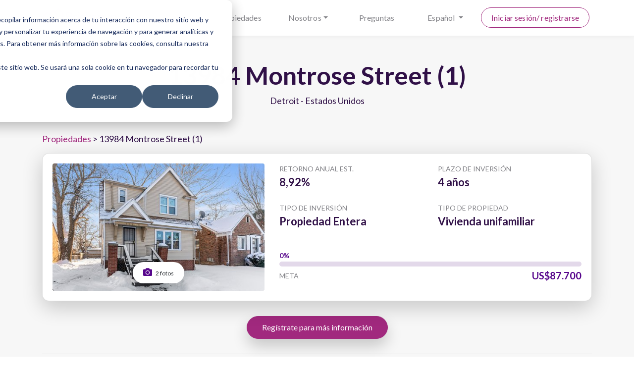

--- FILE ---
content_type: text/html; charset=utf-8
request_url: https://www.bricksave.com/es/propiedades/13984-montrose-street/
body_size: 7646
content:





<!DOCTYPE html>
<html lang="es">
<head>
    <script>
        window.dataLayer = window.dataLayer || [];
        dataLayer.push({
            'site_language': 'es'
        });
    </script>

    <!-- <script src="https://admin.burner.page/js/tm_2bV235EO1nAftSn8RJkkj5w18aQ"></script> -->

    <title>13984 Montrose Street (1)</title>

    <meta name="description" property="og:description" content="Casa unifamiliar de 3 dormitorios y 1 baño, construida en 1926 y recientemente renovada. La propiedad está compuesta por dos plantas y un sótano gran…">
    
    <!-- Twitter Meta Tags -->
    <meta name="twitter:card" content="summary_large_image" />
    <meta name="twitter:site" content="@_bricksave" />
    <meta name="twitter:title" content="13984 Montrose Street (1)" />
    <meta name="twitter:description" content="Casa unifamiliar de 3 dormitorios y 1 baño, construida en 1926 y recientemente renovada. La propiedad está compuesta por dos plantas y un sótano gran…" />
    
        <meta name="twitter:image" content="https://www.bricksave.com/media/" />
    

    <!-- Facebook Meta Tags -->
    <meta property="og:title" content="13984 Montrose Street (1)">
    <meta property="og:site_name" content="Bricksave">
    <meta property="og:locale" content="es">
    <meta property="og:type" content="website">
    <meta property="og:url" content="https://www.bricksave.com/es/propiedades/13984-montrose-street/" />
    
        <meta name="image" property="og:image" content="https://www.bricksave.com/media/" />
    
    
    

    <meta charset="UTF-8">
    <meta name="viewport" content="width=device-width, initial-scale=1.0">
    <meta http-equiv="X-UA-Compatible" content="ie=edge">

    <link rel="apple-touch-icon" sizes="57x57" href="/static/website/images/icons/apple-icon-57x57.png?1591089725">
    <link rel="apple-touch-icon" sizes="60x60" href="/static/website/images/icons/apple-icon-60x60.png?1591089725">
    <link rel="apple-touch-icon" sizes="72x72" href="/static/website/images/icons/apple-icon-72x72.png?1591089725">
    <link rel="apple-touch-icon" sizes="76x76" href="/static/website/images/icons/apple-icon-76x76.png?1591089725">
    <link rel="apple-touch-icon" sizes="114x114" href="/static/website/images/icons/apple-icon-114x114.png?1591089725">
    <link rel="apple-touch-icon" sizes="120x120" href="/static/website/images/icons/apple-icon-120x120.png?1591089725">
    <link rel="apple-touch-icon" sizes="144x144" href="/static/website/images/icons/apple-icon-144x144.png?1591089725">
    <link rel="apple-touch-icon" sizes="152x152" href="/static/website/images/icons/apple-icon-152x152.png?1591089725">
    <link rel="apple-touch-icon" sizes="180x180" href="/static/website/images/icons/apple-icon-180x180.png?1591089725">
    <link rel="icon" type="image/png" sizes="192x192"  href="/static/website/images/icons/android-icon-192x192.png?1591089725">
    <link rel="icon" type="image/png" sizes="32x32" href="/static/website/images/icons/favicon-32x32.png?1591089725">
    <link rel="icon" type="image/png" sizes="96x96" href="/static/website/images/icons/favicon-96x96.png?1591089725">
    <link rel="icon" type="image/png" sizes="16x16" href="/static/website/images/icons/favicon-16x16.png?1591089725">
    <link rel="shortcut icon" type="image/x-icon" href="/static/website/images/icons/favicon.ico?1591089725" />
    <link rel="manifest" href="/static/website/images/icons/manifest.json?1591089725">
    <meta name="msapplication-TileColor" content="#ffffff">
    <meta name="msapplication-TileImage" content="/static/website/images/icons/ms-icon-144x144.png?1591089725">
    <meta name="theme-color" content="#ffffff">

    <link rel="alternate" hreflang="en" href="https://www.bricksave.com/properties/13984-montrose-street/" />
    <link rel="alternate" hreflang="es" href="https://www.bricksave.com/es/propiedades/13984-montrose-street/" />
    <link rel="alternate" hreflang="pt" href="https://www.bricksave.com/pt/imoveis/13984-montrose-street/" />
    <link rel="alternate" hreflang="x-default" href="https://www.bricksave.com/properties/13984-montrose-street/" />
    
    <link rel="preconnect" href="https://fonts.googleapis.com">
    <link rel="preconnect" href="https://fonts.gstatic.com" crossorigin>
    <link href="https://fonts.googleapis.com/css2?family=Lato:wght@400;600;700&display=swap" rel="stylesheet">
    <link rel="stylesheet" href="/static/website/css/styles.css?1731504562" />
    <link rel="stylesheet" href="https://cdnjs.cloudflare.com/ajax/libs/font-awesome/5.11.2/css/all.min.css" />
</head>
<body>
    

    <header>
        <div class="container">
            <div class="row row-nav">
                <div class="col align-self-center mobile-nav-toggle">
                    <a href="#"><i class="fas fa-bars"></i></a>
                </div>
                <div class="col-auto align-self-center">
                    <a href="/es/"><img src="/static/website/images/logo.png?1707302410" alt="Bricksave logo" data-rjs="2" /></a>
                </div>
                <div class="col">
                    


<nav class="nav nav-justified">
    <a class="nav-item nav-link nav-close" href="#"><i class="far fa-times-circle"></i></a>
    <a class="nav-item nav-link" href="/es/crowdfunding-inmobiliario/">Cómo funciona</a>
    <a class="nav-item nav-link" href="/es/propiedades/">Propiedades</a>
    <div class="nav-item dropdown">
        <a class="nav-link dropdown-toggle" href="#" id="credentialsDropdown" role="button" data-toggle="dropdown" aria-haspopup="true" aria-expanded="false">Nosotros</a>
        <div class="dropdown-menu" aria-labelledby="credentialsDropdown">
            <a class="dropdown-item" href="/es/sobre/">Sobre Bricksave</a>
            <a class="dropdown-item" href="/es/conozca-nuestro-equipo/">Conoce el equipo</a>
            <a class="dropdown-item" href="/es/nuestros-socios/">Nuestros socios</a>
            <a class="dropdown-item" href="/es/noticias/">Noticias</a>
        </div>
    </div>
    <a class="nav-item nav-link" href="/es/preguntasfrecuentes/">Preguntas</a>

    <div class="nav-item dropdown">
        <a class="nav-link dropdown-toggle" href="#" id="questionsDropdown" role="button" data-toggle="dropdown" aria-haspopup="true" aria-expanded="false">
            
            Español
        </a>
        <div class="dropdown-menu" aria-labelledby="questionsDropdown">
            
                
                <a class="dropdown-item" href="/es/establecer-idioma/en/">English</a>
            
                
                <a class="dropdown-item" href="/es/establecer-idioma/es/">Español</a>
            
                
                <a class="dropdown-item" href="/es/establecer-idioma/pt/">Português</a>
            
        </div>
    </div>

    
        <a class="nav-item nav-link nav-btn" href="/es/iniciar-sesion/">
            <span>
                Iniciar sesión/ registrarse
            </span>
        </a>
    
</nav>
                </div>
            </div>
        </div>
    </header>

    
    
    
    <section class="section-tertiary">
        <div class="container">
            <div class="row justify-content-md-center">
                <div class="col-md-8">
                    <div class="text-center mg-b-50">
                        <h1>13984 Montrose Street (1)</h1>
                        <p>Detroit - Estados Unidos</p>
                    </div>
                </div>
            </div>

            <div class="mg-b-15">
                <a href="/es/propiedades/">Propiedades</a> &gt;
                13984 Montrose Street (1)
            </div>

            <div class="card">
                <div class="card-body">
                    <div class="row mg-y-5">
                        <div class="col-md-5">
                            <div class="rounded overflow-hidden">
                                
                                <div id="gallery" class="property-photo-gallery mg-b-15 mg-md-b-0">
                                    <img src="/media/66b6/66b66395-00d5-479a-a.jpg.500x300_q85_crop_upscale.jpg" alt="Photo #1" class="img-fluid">

                                    <span class="gallery-controls">
                                        <a href="#" class="gallery-open btn btn-rounded"><i class="fas fa-camera"></i> 2 fotos</a>
                                        
                                    </span>

                                    
                                        <div data-href="/media/66b6/66b66395-00d5-479a-a.jpg" data-caption="Photo #1"></div>
                                    
                                        <div data-href="/media/d05a/d05a3351-586d-4184-8.jpg" data-caption="Photo #2"></div>
                                    
                                </div>
                            </div>
                        </div>
                        <div class="col">
                            <div class="row">
                                
                                <div class="col-md-6 tx-14 mg-b-25">
                                    <div class="tx-gray">RETORNO ANUAL EST.</div>
                                    <div class="tx-bold tx-22">
                                        8,92%
                                    </div>
                                </div>
                                <div class="col-md-6 tx-14 mg-b-25">
                                    <div class="tx-gray">PLAZO DE INVERSIÓN</div>
                                    <div class="tx-bold tx-22">
                                        4 años
                                    </div>
                                </div>
                                <div class="col-md-6 tx-14 mg-b-25">
                                    <div class="tx-gray">TIPO DE INVERSIÓN</div>
                                    <div class="tx-bold tx-22">
                                        
                                            Propiedad Entera
                                        
                                    </div>
                                </div>
                                
                                    <div class="col-md-6 tx-14 mg-b-25">
                                        <div class="tx-gray">TIPO DE PROPIEDAD</div>
                                        <div class="tx-bold tx-22">
                                            Vivienda unifamiliar
                                        </div>
                                    </div>
                                
                            </div>
                            
                                <div class="tx-14 tx-gray">
                                    <div class="progress progress-property progress-property-sold">
                                        <div class="progress-bar" role="progressbar" style="width: 0%" aria-valuenow="0" aria-valuemin="0" aria-valuemax="100"></div>
                                    </div>

                                    <div class="row align-items-center">
                                        <div class="col-auto mr-auto">META</div>
                                        <div class="col-auto tx-purple tx-20 tx-bold">US$87.700</div>
                                    </div>
                                </div>
                            
                        </div>
                    </div>
                </div>
            </div>

            <div class="mg-b-30 text-center">
                
                    <a href="/es/iniciar-sesion/" class="btn btn-primary btn-rounded">Regístrate para más información</a>
                
            </div>

            <hr>

            <div class="blackout blackout-show">
                <div class="blackout-message">
                    <p><a href="/es/iniciar-sesion/">Iniciar sesión</a> o <a href="/es/registrate/">Regístrate</a> para ver más informaciones</p>
                </div>
            
                <div class="blackout-content blur">
                    <div class="row mg-b-15">
                        <div class="col-md-8">
                            
                                <h5>Descripción</h5>
                                <p>Casa unifamiliar de 3 dormitorios y 1 baño, construida en 1926 y recientemente renovada. La propiedad está compuesta por dos plantas y un sótano grande, y ofrece un amplio espacio de 117,1m<sup>2</sup>.</p>

<p>Esta propiedad cuenta con una chimenea en la sala de estar y tiene calefación y aire acondicionado para épocas de invierno y verano.</p>
                            
        
                            
        
                            
                                <hr class="mg-y-20">
                                <h5>Sobre la zona</h5>
                                <p>Detroit es la ciudad más grande del medio oeste del estado de Michigan. Cerca del centro de la ciudad, el neoclásico Detroit Institute of Arts es famoso por sus murales de la Industria de Detroit, pintados por Diego Rivera e inspirados por el vínculo de la ciudad con la industria automotriz, que le valió el nombre de "Ciudad del Motor".</p>

<p>Detroit es conocido también por ser la sede del famoso Motown Records, la discografía estadounidense cuya historia de permanecer en la cima se muestra en su sede original en Hitsville, EE.UU.</p>

<div class="mg-b-15 text-center mg-t-40 simple-lightbox" id="gallery"><a class="btn btn-rounded btn-primary" href="#">Descubra por qué creemos que Detroit es ideal para inverstir en propiedades</a>

<div data-caption="Photo #1" data-href="https://www.bricksave.com/media/Infographic-Investing-in-Detroit-2020-ES.jpg"></div>
</div>
                            
                        </div>
                        <div class="col-md-4">
                            
                            <h5>Cronograma de inversión</h5>
                            

<ul class="timeline">
    <li class="active">
        Inicio crowdfunding
        <div class="date">30th sept. 2020</div>
    </li>
    <li class="active">
        Crowdfunding completado
        <div class="date">5th oct. 2020</div>
    </li>
    
        <li class="active">
            Inicio del alquiler
            <div class="date">28th oct. 2020</div>
        </li>
    
    
        <li class="active">
            Inicio de retornos
            <div class="date">1st nov. 2020</div>
        </li>
    
    
        <li class="active">
            Año 1 retornos
            <div class="date">1st nov. 2021</div>
        </li>
    
        <li class="active">
            Año 2 retornos
            <div class="date">1st nov. 2022</div>
        </li>
    
        <li class="active">
            Año 3 retornos
            <div class="date">1st nov. 2023</div>
        </li>
    
        <li class="active">
            Año 4 retornos
            <div class="date">1st nov. 2024</div>
        </li>
    
    <li class="active">
        Propiedad vendida
        
            <div class="date">10th julio 2023</div>
        
    </li>
</ul>
                        </div>
                    </div>

                    <hr class="mg-y-20">

                    
                        <div class="row justify-content-center">
                            
                                <div class="col-md-4 mg-b-15 mb-md-0 text-center">
                                    <a class="btn btn-rounded btn-secondary" href="/es/ciudad/detroit/">Saber más sobre Detroit</a>
                                </div>
                            
                            
                                <div class="col-md-4 mg-b-15 mb-md-0 text-center simple-lightbox" id="infographic">
                                    <a class="btn btn-rounded btn-secondary" href="#">Puntos importantes de Detroit</a>
                                    <div data-caption="Photo #1" data-href="/media/b17b/b17ba0f7-0d87-4890-a.jpg"></div>
                                </div>
                            
                            
                        </div>
                        <hr class="mg-y-20">
                    

                    
                        <div class="card">
                            <div class="map" data-address="13984 Montrose Street, Detroit, Michigan, 48227, Estados Unidos" data-longitude="-83,20004" data-latitude="42,38826" data-zoom="15" style="height: 300px"></div>
                        </div>
                    
                </div>
            </div>
        </div>
    </section>

    
<section class="pd-b-10">
    <div class="container">
        <div class="text-center">
            <h2>Oportunidades disponibles para invertir</h2>
            <p>Las últimas oportunidades de inversión alrededor del mundo.</p>
            
            
            <p><a href="/es/iniciar-sesion/">Iniciar sesión</a> or <a href="/es/registrate/">registrarse</a> para ver la cartera completa de propiedades disponibles</p>
        </div>

        
        
            <div id="openproperties" class="owl-carousel properties-carousel">
                
                    


<div class="card card-property card-property-live card-flex">
    <a href="/es/propiedades/354-kayden-ct/" class="card-link" target="_top">
        
        <div class="property-image-container">
            <div class="property-image" style="background-image: url(/media/aeda/aeda263e-9dd8-4397-a.jpg.700x360_q85_crop_upscale.jpg)"></div>
            <div class="property-image-overlay"></div>
            
        </div>
        <div class="property-type property-type-crowdfunded">
            
                Crowdfunding
            
        </div>
    </a>
    <div class="card-body">
        <a href="/es/propiedades/354-kayden-ct/" class="card-link" target="_top">
            <div class="text-center">
                <div class="property-location oneline">San Antonio - Estados Unidos</div>
                <div class="property-name oneline">San Antonio</div>
            </div>
            <div class="progress progress-property progress-property-live">
                <div class="progress-bar" role="progressbar" style="width: 7.789513391173141%" aria-valuenow="8" aria-valuemin="0" aria-valuemax="100"></div>
            </div>
            <div class="row mg-b-20">
                <div class="col-auto mr-auto">Objetivo</div>
                <div class="col-auto property-value">US$265.100</div>
            </div>
            
        </a>
        
            <a href="/es/tablero/propiedades/354-kayden-ct/appreciation/" class="text-decoration-none" data-toggle="modal" data-target="#modal">
                <div class="text-center">
                    <div class="property-roi">8,82%*</div>
                    <div>
                        <i class="fas fa-info-circle"></i>
                        Retorno total anual esperado
                    </div>
                </div>
            </a>
        
    </div>

    <div class="bd-t text-center">
        <a href="/es/propiedades/354-kayden-ct/" class="d-block" target="_top">
            <div class="pd-y-10 tx-bold">
                Más detalles
            </div>
        </a>
    </div>
</div>
                
                    


<div class="card card-property card-property-live card-flex">
    <a href="/es/propiedades/seuclid-cleveland/" class="card-link" target="_top">
        <div class="property-highlight">Alta revalorización</div>
        <div class="property-image-container">
            <div class="property-image" style="background-image: url(/media/ba3b/ba3b54b4-bb29-48f6-8.jpg.700x360_q85_crop_upscale.jpg)"></div>
            <div class="property-image-overlay"></div>
            
        </div>
        <div class="property-type property-type-crowdfunded">
            
                Crowdfunding
            
        </div>
    </a>
    <div class="card-body">
        <a href="/es/propiedades/seuclid-cleveland/" class="card-link" target="_top">
            <div class="text-center">
                <div class="property-location oneline">Cleveland - Estados Unidos</div>
                <div class="property-name oneline">South Euclid, Cleveland</div>
            </div>
            <div class="progress progress-property progress-property-live">
                <div class="progress-bar" role="progressbar" style="width: 59.309598039215686%" aria-valuenow="59" aria-valuemin="0" aria-valuemax="100"></div>
            </div>
            <div class="row mg-b-20">
                <div class="col-auto mr-auto">Objetivo</div>
                <div class="col-auto property-value">US$204.000</div>
            </div>
            
        </a>
        
            <a href="/es/tablero/propiedades/seuclid-cleveland/appreciation/" class="text-decoration-none" data-toggle="modal" data-target="#modal">
                <div class="text-center">
                    <div class="property-roi">10,72%*</div>
                    <div>
                        <i class="fas fa-info-circle"></i>
                        Retorno total anual esperado
                    </div>
                </div>
            </a>
        
    </div>

    <div class="bd-t text-center">
        <a href="/es/propiedades/seuclid-cleveland/" class="d-block" target="_top">
            <div class="pd-y-10 tx-bold">
                Más detalles
            </div>
        </a>
    </div>
</div>
                
                    


<div class="card card-property card-property-live card-flex">
    <a href="/es/propiedades/fixed-income-op6/" class="card-link" target="_top">
        
        <div class="property-image-container">
            <div class="property-image" style="background-image: url(/media/69ab/69abeb73-23b8-4424-8.jpg.700x360_q85_crop_upscale.jpg)"></div>
            <div class="property-image-overlay"></div>
            
        </div>
        <div class="property-type property-type-crowdfunded">
            
                Vehículo de inversión
            
        </div>
    </a>
    <div class="card-body">
        <a href="/es/propiedades/fixed-income-op6/" class="card-link" target="_top">
            <div class="text-center">
                <div class="property-location oneline">Chicago - Estados Unidos</div>
                <div class="property-name oneline">Fixed Income Opportunity</div>
            </div>
            <div class="progress progress-property progress-property-live">
                <div class="progress-bar" role="progressbar" style="width: 25.301000000000002%" aria-valuenow="25" aria-valuemin="0" aria-valuemax="100"></div>
            </div>
            <div class="row mg-b-20">
                <div class="col-auto mr-auto">Objetivo</div>
                <div class="col-auto property-value">US$100.000</div>
            </div>
            
                <div class="text-center">
                    <div class="property-roi">7,00%*</div>
                    
                        <div>Retorno anual neto estimado</div>
                    
                </div>
            
        </a>
        
    </div>

    <div class="bd-t text-center">
        <a href="/es/propiedades/fixed-income-op6/" class="d-block" target="_top">
            <div class="pd-y-10 tx-bold">
                Más detalles
            </div>
        </a>
    </div>
</div>
                
                    


<div class="card card-property card-property-live card-flex">
    <a href="/es/propiedades/6721-smorgan-st/" class="card-link" target="_top">
        
        <div class="property-image-container">
            <div class="property-image" style="background-image: url(/media/5915/5915e34b-f9cb-4bc5-b.jpg.700x360_q85_crop_upscale.jpg)"></div>
            <div class="property-image-overlay"></div>
            
        </div>
        <div class="property-type property-type-entire">
            
                Propiedad Entera
            
        </div>
    </a>
    <div class="card-body">
        <a href="/es/propiedades/6721-smorgan-st/" class="card-link" target="_top">
            <div class="text-center">
                <div class="property-location oneline">Chicago - Estados Unidos</div>
                <div class="property-name oneline">6721 South Morgan St</div>
            </div>
            <div class="progress progress-property progress-property-live">
                <div class="progress-bar" role="progressbar" style="width: 0%" aria-valuenow="0" aria-valuemin="0" aria-valuemax="100"></div>
            </div>
            <div class="row mg-b-20">
                <div class="col-auto mr-auto">Objetivo</div>
                <div class="col-auto property-value">US$135.700</div>
            </div>
            
        </a>
        
            <a href="/es/tablero/propiedades/6721-smorgan-st/appreciation/" class="text-decoration-none" data-toggle="modal" data-target="#modal">
                <div class="text-center">
                    <div class="property-roi">10,11%*</div>
                    <div>
                        <i class="fas fa-info-circle"></i>
                        Retorno total anual esperado
                    </div>
                </div>
            </a>
        
    </div>

    <div class="bd-t text-center">
        <a href="/es/propiedades/6721-smorgan-st/" class="d-block" target="_top">
            <div class="pd-y-10 tx-bold">
                Más detalles
            </div>
        </a>
    </div>
</div>
                
            </div>
        
        
    </div>
</section>


    

    <section class="risk-warning d-none">
        <div class="container">
            <div class="row">
                <div class="col-12 d-flex justify-content-center">
                    <p>La inversión conlleva riesgos, incluida la pérdida de capital y la falta de liquidez. Lee nuestra <a href="https://www.bricksave.com/es/risk-warnings/">Advertencia de Riesgo</a> antes de invertir.</p>
                    <button type="button" class="risk-close"><span aria-hidden="true">&times;</span></button>
                </div>
            </div>
        </div>
    </section>

    <footer>
        <div class="container">
            <div class="row">
                <div class="col-md-3">
                    <div class="subheading">Enlaces rápidos</div>
                    <ul class="list-unstyled">
                        
                        
                            <li><a href="/es/privacy-policy/">Política de Privacidad</a></li>
                        
                            <li><a href="/es/terms-conditions/">Términos y Condiciones</a></li>
                        
                            <li><a href="/es/sobre/">Acerca de Bricksave</a></li>
                        
                            <li><a href="/es/careers/">Trabaja con nosotros</a></li>
                        
                            <li><a href="/es/risk-warnings/">Advertencias de riesgo</a></li>
                        
                            <li><a href="/es/proceso-diligencia-debida/">El Proceso de Diligencia Debida de Bricksave</a></li>
                        
                        <li><a href="/es/crowdfunding-inmobiliario/">Cómo funciona</a></li>
                        <li><a href="/es/propiedades/">Propiedades</a></li>
                        <li><a href="/es/noticias/">Noticias</a></li>
                        <li><a href="/es/preguntasfrecuentes/">Preguntas</a></li>
                        <li><a href="/es/contacto/">Contáctanos</a></li>
                        <li><a href="/es/deals/">Confíanos tu propiedad</a></li>
                        <li><a href="/es/quejas/">Enviar una queja</a></li>
                        <li><a href="/es/press/">Prensa</a></li>
                        <li><a href="/es/mapadelsitio/">Mapa del sitio</a></li>
                    </ul>
                </div>
                <div class="col-md-6">
                    <div class="subheading">Sobre Bricksave</div>
                    <p>Bricksave es una plataforma de vanguardia que provee acceso directo a oportunidades  de inversión seguras y respaldadas por activos elegidos especialmente alrededor del mundo. Crea un portfolio diversificado desde US$ 1.000, desde la palma de tu mano.</p>
                    <div class="row mg-b-15 tx-16">
                        <div class="col-md-6">
                            Bricksave<br />
                            2nd Floor <br />
                            14-15 Lower Grosvenor Place <br />
                            London <br />
                            SW1W 0EX <br />
                            United Kingdom
                        </div>
                        <div class="col-md-6">
                            <a href="tel:+542614766920">+54 261 476 6920</a><br />
                            <a href="/cdn-cgi/l/email-protection#4a23242c250a2838232921392b3c2f64292527"><span class="__cf_email__" data-cfemail="70191e161f30120219131b031106155e131f1d">[email&#160;protected]</span></a>
                        </div>
                    </div>
                    <p>* Basado en el rendimiento real de las propiedades cerradas en 2024. El valor de cualquier inversión puede disminuir o incrementarse dependiendo de fluctuaciones del mercado y otros factores externos. Los pronósticos son sólo estimaciones y no son un valor fiable como indicador de performance. Hay importantes factores de riesgo que deben ser considerados antes de realizar una inversión y todos las ganancias están sujetas a la performance de cada propiedad individual.</p>
                </div>
                <div class="col-md-3">
                    <div class="subheading">Conéctese con Bricksave</div>
                    <ul class="social-icons">
                        <li><a href="https://www.facebook.com/Bricksaveholdings/" target="_blank" rel="nofollow"><i class="fab fa-facebook-f"></i></a></li>
                        <li><a href="https://www.linkedin.com/company/bricksave" target="_blank" rel="nofollow"><i class="fab fa-linkedin-in"></i></a></li>
                        <li><a href="https://www.youtube.com/channel/UCGcp7KUrBnWcfKxvrwfibew" target="_blank" rel="nofollow"><i class="fab fa-youtube"></i></a></li>
                        <li><a href="https://twitter.com/_bricksave" target="_blank" rel="nofollow"><i class="fab fa-twitter"></i></a></li>
                        <li><a href="https://www.instagram.com/bricksave/" target="_blank" rel="nofollow"><i class="fab fa-instagram"></i></a></li>
                    </ul>
                    
                    <p>&copy; Copyright Bricksave 2026. Todos los derechos reservados</p>
                    <p>Bricksave es el nombre comercial de Diversified Real Estate Asset Management Ltd.</p>
                    <p><a href="https://find-and-update.company-information.service.gov.uk/company/10140737">Número de Registro de la Compañia 10140737</a></p>
                </div>
            </div>
        </div>
    </footer>

    <div class="modal fade" id="modal" tabindex="-1" role="dialog" aria-labelledby="modal" aria-hidden="true">
        <div class="modal-dialog">
            <div class="modal-content">
            </div>
        </div>
    </div>

    

    <div id="notifications">
        
    </div>

    

    <script data-cfasync="false" src="/cdn-cgi/scripts/5c5dd728/cloudflare-static/email-decode.min.js"></script><script src="/static/website/libs/jquery/jquery-3.4.1.min.js?1591089725"></script>
    <script src="/static/website/libs/bootstrap/js/bootstrap.bundle.min.js?1591089725"></script>
    <script src="/static/website/libs/owl-carousel/owl.carousel.min.js?1591089725"></script>
    <script src="/static/website/js/scripts.js?1756900795"></script>
    <!-- <script src="/static/dashboard/js/notifications.js?1613726196"></script> -->
    <script src="/static/website/libs/simple-lightbox/simple-lightbox.jquery.min.js?1591286783"></script>

    <!-- Google Tag Manager -->
<script>(function(w,d,s,l,i){w[l]=w[l]||[];w[l].push({'gtm.start':
    new Date().getTime(),event:'gtm.js'});var f=d.getElementsByTagName(s)[0],
    j=d.createElement(s),dl=l!='dataLayer'?'&l='+l:'';j.async=true;j.src=
    'https://www.googletagmanager.com/gtm.js?id='+i+dl;f.parentNode.insertBefore(j,f);
    })(window,document,'script','dataLayer','GTM-5S3DNK');
</script>

<!-- Tiledesk -->
<!-- <script type="application/javascript">
    window.tiledeskSettings= 
    {
        projectid: "62568db0a8566a001a69f2b7",
        lang: 'es',
        showAvailableAgents: false,
        showAllConversations: false
    };
    (function(d, s, id) { 
        var w=window; var d=document; var i=function(){i.c(arguments);};
        i.q=[]; i.c=function(args){i.q.push(args);}; w.Tiledesk=i;                    
        var js, fjs=d.getElementsByTagName(s)[0];
        if (d.getElementById(id)) return;
        js=d.createElement(s); 
        js.id=id; js.async=true; js.src="https://widget.tiledesk.com/v5/launch.js";
        fjs.parentNode.insertBefore(js, fjs);
    }(document,'script','tiledesk-jssdk'));
</script> -->

<!-- HubSpot -->

<script type="text/javascript" id="hs-script-loader" async defer src="//js.hs-scripts.com/40045390.js"></script>
    
    <!-- <script src="/static/dashboard/libs/simple-lightbox/simple-lightbox.jquery.min.js?1591089725"></script> -->
    <script src="/static/dashboard/libs/leaflet/js/leaflet.js?1703164405"></script>
    <script src="/static/website/libs/glightbox/glightbox.js?1627034471"></script>
    <script>
        $(document).ready(function() {
            $('div.property-photo-gallery, div.simple-lightbox').each(function() {
                function getElements(parent) {
                    var elements = [];
                    parent.find('> div').each(function() {
                        elements.push({
                            'href': $(this).attr('data-href'),
                            'type': 'image'
                        })
                    })
                    return elements
                }
                const lightbox = GLightbox({
                    elements: getElements($(this))
                });
                $(this).find('> span > a.gallery-open').click(function(e) {
                    e.preventDefault();
                    lightbox.open();
                });
            });
            $('a.video-open').each(function() {
                const lightbox = GLightbox({
                    elements: [{
                        'href': $(this).attr('data-href'),
                        'type': 'video'
                    }]
                });
                $(this).click(function(e) {
                    e.preventDefault();
                    lightbox.open();
                });
            });

            // $(window).on('resize', function() {
            //     if($(window).width() < 991 && $(window).width() > 767) {
            //         $('span i').hide();
            //     } else {
            //         $('span i').show();
            //     }
            // }).trigger('resize');
        });
    </script>

<script>(function(){function c(){var b=a.contentDocument||a.contentWindow.document;if(b){var d=b.createElement('script');d.innerHTML="window.__CF$cv$params={r:'9bf2a26b086c2276',t:'MTc2ODYxOTE2Mw=='};var a=document.createElement('script');a.src='/cdn-cgi/challenge-platform/scripts/jsd/main.js';document.getElementsByTagName('head')[0].appendChild(a);";b.getElementsByTagName('head')[0].appendChild(d)}}if(document.body){var a=document.createElement('iframe');a.height=1;a.width=1;a.style.position='absolute';a.style.top=0;a.style.left=0;a.style.border='none';a.style.visibility='hidden';document.body.appendChild(a);if('loading'!==document.readyState)c();else if(window.addEventListener)document.addEventListener('DOMContentLoaded',c);else{var e=document.onreadystatechange||function(){};document.onreadystatechange=function(b){e(b);'loading'!==document.readyState&&(document.onreadystatechange=e,c())}}}})();</script></body>
</html>